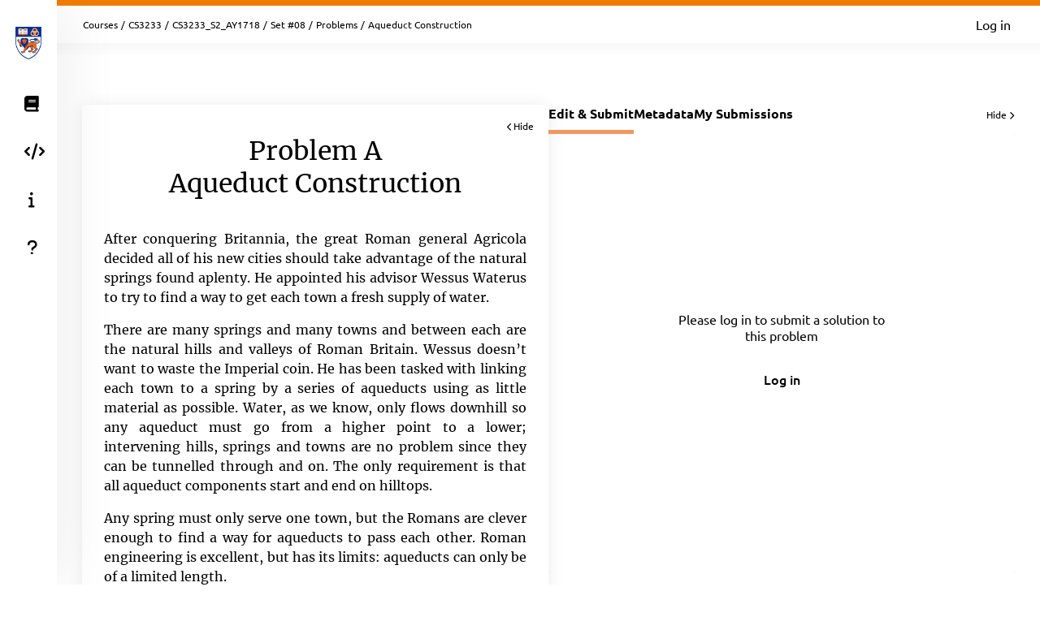

--- FILE ---
content_type: text/html; charset=UTF-8
request_url: https://nus.kattis.com/courses/CS3233/CS3233_S2_AY1718/assignments/ejmipu/problems/aqueducts
body_size: 6081
content:
<!DOCTYPE html>
<html class="" lang="en">
<head>
    <!-- Load sentry as early as possible -->
            <script nonce="04680cabb1f0f97e37a8cdb7a5eaa1664c8bc68cb1a53e72cf402c94c4e7aaa7" src="https://js.sentry-cdn.com/1ad5e9767ad243d396a93ef40135e743.min.js" crossorigin="anonymous" data-lazy="no"></script>

    <script nonce="04680cabb1f0f97e37a8cdb7a5eaa1664c8bc68cb1a53e72cf402c94c4e7aaa7" type="module">
        Sentry.onLoad(function() {
            Sentry.init({
                dsn: "https://1ad5e9767ad243d396a93ef40135e743:0f66eac85d88443baa349f5bc2497f28@sentry.io/271015",
                release: "a7fa8628f476572d6f4ac6e35eebf65dd4cc963e",
                environment: "production",
                whitelistUrls: [
                    /https?:\/\/nus\.kattis\.com/                 ],
                ignoreErrors: [
                    "Non-Error exception captured",                     "Non-Error promise rejection captured",                    'ResizeObserver loop limit exceeded',                    'Can\'t find variable: zaloJSV2'                ],
                denyUrls: ['/static\.cloudflareinsights\.com/'],                 autoSessionTracking: false,
                integrations: [                    new Sentry.BrowserTracing(),
                ],
                tracesSampleRate: 0,
                profilesSampleRate: 1.0,
                replaysSessionSampleRate: 0,                 replaysOnErrorSampleRate: 0,                 tracePropagationTargets: ["localhost", /https?:\/\/nus\.kattis\.com/],             });
                        Sentry.configureScope((scope) => scope.setTransactionName("sessions_problems_view"));         })
    </script>

    <meta charset="UTF-8" >
    <meta http-equiv="X-UA-Compatible" content="IE=edge">
    <meta name="viewport" content="width=device-width, initial-scale=1">
    <title>Aqueduct Construction &ndash; Kattis, National University of Singapore</title>

    <!-- Jquery and Jquery-ui -->
    <link href="/assets/781f6b13f8110305b9759e61c0cf0de1/jquery-ui-dist/jquery-ui.theme.min.css" rel="stylesheet">
    <script nonce="04680cabb1f0f97e37a8cdb7a5eaa1664c8bc68cb1a53e72cf402c94c4e7aaa7" src="/assets/781f6b13f8110305b9759e61c0cf0de1/jquery/dist/jquery.min.js"></script>
    <script nonce="04680cabb1f0f97e37a8cdb7a5eaa1664c8bc68cb1a53e72cf402c94c4e7aaa7" src="/assets/781f6b13f8110305b9759e61c0cf0de1/jquery-ui-dist/jquery-ui.min.js"></script>

    <!-- Timezone Cookie -->
    <script nonce="0522eaef68c24e197e3ae89dc93842ac2d526a3f0d7e29a5c091bb624fa55837" type="module" src="/js/13b5f8b7bf9574030459e12ae202a390/modules/timezone.js"></script>

    <!-- Fonts/Icons -->
    <link href="/assets/781f6b13f8110305b9759e61c0cf0de1/@fortawesome/fontawesome-free/css/all.min.css" rel="stylesheet">

            <link href="/assets/781f6b13f8110305b9759e61c0cf0de1/@fontsource/merriweather/300.css" rel="stylesheet">
        <link href="/assets/781f6b13f8110305b9759e61c0cf0de1/@fontsource/merriweather/300-italic.css" rel="stylesheet">
            <link href="/assets/781f6b13f8110305b9759e61c0cf0de1/@fontsource/merriweather/400.css" rel="stylesheet">
        <link href="/assets/781f6b13f8110305b9759e61c0cf0de1/@fontsource/merriweather/400-italic.css" rel="stylesheet">
            <link href="/assets/781f6b13f8110305b9759e61c0cf0de1/@fontsource/merriweather/700.css" rel="stylesheet">
        <link href="/assets/781f6b13f8110305b9759e61c0cf0de1/@fontsource/merriweather/700-italic.css" rel="stylesheet">
                <link href="/assets/781f6b13f8110305b9759e61c0cf0de1/@fontsource/ubuntu/300.css" rel="stylesheet">
        <link href="/assets/781f6b13f8110305b9759e61c0cf0de1/@fontsource/ubuntu/300-italic.css" rel="stylesheet">
            <link href="/assets/781f6b13f8110305b9759e61c0cf0de1/@fontsource/ubuntu/400.css" rel="stylesheet">
        <link href="/assets/781f6b13f8110305b9759e61c0cf0de1/@fontsource/ubuntu/400-italic.css" rel="stylesheet">
            <link href="/assets/781f6b13f8110305b9759e61c0cf0de1/@fontsource/ubuntu/500.css" rel="stylesheet">
        <link href="/assets/781f6b13f8110305b9759e61c0cf0de1/@fontsource/ubuntu/500-italic.css" rel="stylesheet">
            <link href="/assets/781f6b13f8110305b9759e61c0cf0de1/@fontsource/ubuntu/700.css" rel="stylesheet">
        <link href="/assets/781f6b13f8110305b9759e61c0cf0de1/@fontsource/ubuntu/700-italic.css" rel="stylesheet">
    
    <!-- DateRangePicker CSS -->
    <link href="/assets/781f6b13f8110305b9759e61c0cf0de1/bootstrap-daterangepicker/daterangepicker.css" rel="stylesheet">

    <!-- Editable and Select2 -->
    <link href="/assets/781f6b13f8110305b9759e61c0cf0de1/select2/dist/css/select2.css" rel="stylesheet">

            <link rel="apple-touch-icon-precomposed" sizes="57x57"   href="/images/favicon/apple-touch-icon-57x57.png">
        <link rel="apple-touch-icon-precomposed" sizes="114x114" href="/images/favicon/apple-touch-icon-114x114.png">
        <link rel="apple-touch-icon-precomposed" sizes="72x72"   href="/images/favicon/apple-touch-icon-72x72.png">
        <link rel="apple-touch-icon-precomposed" sizes="144x144" href="/images/favicon/apple-touch-icon-144x144.png">
        <link rel="apple-touch-icon-precomposed" sizes="60x60"   href="/images/favicon/apple-touch-icon-60x60.png">
        <link rel="apple-touch-icon-precomposed" sizes="120x120" href="/images/favicon/apple-touch-icon-120x120.png">
        <link rel="apple-touch-icon-precomposed" sizes="76x76"   href="/images/favicon/apple-touch-icon-76x76.png">
        <link rel="apple-touch-icon-precomposed" sizes="152x152" href="/images/favicon/apple-touch-icon-152x152.png">
        <link rel="icon" type="image/png" href="/images/favicon/favicon-196x196.png" sizes="196x196">
        <link rel="icon" type="image/png" href="/images/favicon/favicon-96x96.png"   sizes="96x96">
        <link rel="icon" type="image/png" href="/images/favicon/favicon-32x32.png"   sizes="32x32">
        <link rel="icon" type="image/png" href="/images/favicon/favicon-16x16.png"   sizes="16x16">
        <link rel="icon" type="image/png" href="/images/favicon/favicon-128.png"     sizes="128x128">
        <link rel="shortcut icon"         href="/images/favicon/favicon.ico">
        <meta name="application-name"                content="Kattis, National University of Singapore">
        <meta name="msapplication-TileColor"         content="#FFFFFF">
        <meta name="msapplication-TileImage"         content="/images/favicon/mstile-144x144.png">
        <meta name="msapplication-square70x70logo"   content="/images/favicon/mstile-70x70.png">
        <meta name="msapplication-square150x150logo" content="/images/favicon/mstile-150x150.png">
        <meta name="msapplication-wide310x150logo"   content="/images/favicon/mstile-310x150.png">
        <meta name="msapplication-square310x310logo" content="/images/favicon/mstile-310x310.png">
    
    <!-- Own CSS -->
    <link rel="stylesheet" href="/css/7fa0a6b84ecc2d8c3037bd52c2b07420/style.css">
    <style type="text/css">           :root {
                      --branding-border: linear-gradient(#ef7c00, #ef7c00);
              }

         </style>

    <script nonce="04680cabb1f0f97e37a8cdb7a5eaa1664c8bc68cb1a53e72cf402c94c4e7aaa7" type="text/javascript">
        window.page_loaded_at = new Date();
        jQuery.noConflict();
    </script>

    
    <meta name="robots" content="noindex">
    <script nonce="04680cabb1f0f97e37a8cdb7a5eaa1664c8bc68cb1a53e72cf402c94c4e7aaa7" src="/js/13b5f8b7bf9574030459e12ae202a390/non-es6/mathjax_conf.js" defer></script>
<script nonce="04680cabb1f0f97e37a8cdb7a5eaa1664c8bc68cb1a53e72cf402c94c4e7aaa7" src="/assets/781f6b13f8110305b9759e61c0cf0de1/mathjax/es5/tex-mml-chtml.js" defer id="MathJax-script"></script>
    <script nonce="04680cabb1f0f97e37a8cdb7a5eaa1664c8bc68cb1a53e72cf402c94c4e7aaa7" defer src="/assets/781f6b13f8110305b9759e61c0cf0de1/ace-builds/src-min-noconflict/ace.js"></script>

</head>

<body class="header-collapsed l-body_grid"  >



































<header class="l-page_header">
    <div class="page_header-arrow_expand_collapse">
        <i class="page_header-arrow_expand_collapse-arrow"></i>
    </div>
    <div class="page_header-wrapper">
        <div class="logo-container">
            <a class="logo-link" href="/" title="National University of Singapore">
                <img class="logo" src="/images/site-logo?v=398c807f629a7a264096cf789d5b237f" alt="National University of Singapore logo" />
            </a>
            <h4 class="logo-container-text">National University of Singapore</h4>
            <button class="menu_mobile_link" >
                <i class="fas fa-bars menu_mobile_link_icon"></i>
            </button>
            <script nonce="0522eaef68c24e197e3ae89dc93842ac2d526a3f0d7e29a5c091bb624fa55837" type="module" src="/js/13b5f8b7bf9574030459e12ae202a390/pages/master/nav.js"></script>
        </div>
        <div class="branding_border"></div>
        <div class="page_header-content">
            <nav>
                <ul class="main_menu">
                                                                    <li>
                            <a  href="/courses" class="main_menu-item main_menu-item_link  " title="Courses">
                                                                    <i class="fas fa-book main_menu-item_icon"></i>
                                                                <span class="main_menu-item_name ">Courses</span>
                                                            </a>
                        </li>
                                                                    <li>
                            <a  href="/languages" class="main_menu-item main_menu-item_link  " title="Languages">
                                                                    <i class="fas fa-code main_menu-item_icon"></i>
                                                                <span class="main_menu-item_name ">Languages</span>
                                                            </a>
                        </li>
                                                                    <li>
                            <a  href="/info" class="main_menu-item main_menu-item_link  " title="Info">
                                                                    <i class="fas fa-info main_menu-item_icon"></i>
                                                                <span class="main_menu-item_name ">Info</span>
                                                            </a>
                        </li>
                                                                    <li>
                            <a  href="https://support.kattis.com" class="main_menu-item main_menu-item_link  " title="Help">
                                                                    <i class="fas fa-question main_menu-item_icon"></i>
                                                                <span class="main_menu-item_name ">Help</span>
                                                            </a>
                        </li>
                                    </ul>
            </nav>
                            <div class="header_item_margin search-lower">
                    <label for="search_input" class="search-label search-label-right">Search</label>
                    <form id="search_form" method="GET" action="/search" class="search">
                                                    <img src="/images/site/header/logo-empty.png?0bb770=" alt="Kattis Cat" class="search-mascot" />
                                                <input id="search_input" type="search" name="q" class="search-input" placeholder="Search Kattis" />
                        <i id="search_submit" class="fas fa-search search-icon"></i>
                    </form>
                </div>
                    </div>
    </div>
</header>

<div class="l-main_area">
    

    
    <main class="flex flex-col grow content_padding">
        

































<div class="top_bar ">
    <script nonce="0522eaef68c24e197e3ae89dc93842ac2d526a3f0d7e29a5c091bb624fa55837" type="module" src="/js/13b5f8b7bf9574030459e12ae202a390/pages/master/top_bar.js"></script>
    <div class="branding_border"></div>
            <div class="top_bar-content-wrapper">
            <div class="top_bar-section top_bar-section-large">
                <div class="breadcrumb top_bar-item">
                                                                        <a href="/courses" class="breadcrumb-link">Courses</a><span class="breadcrumb-divider">/</span>
                                                    <a href="/courses/CS3233" class="breadcrumb-link">CS3233</a><span class="breadcrumb-divider">/</span>
                                                    <a href="/courses/CS3233/CS3233_S2_AY1718" class="breadcrumb-link">CS3233_S2_AY1718</a><span class="breadcrumb-divider">/</span>
                                                    <a href="/courses/CS3233/CS3233_S2_AY1718/assignments/ejmipu" class="breadcrumb-link">Set #08</a><span class="breadcrumb-divider">/</span>
                                                    <a href="/courses/CS3233/CS3233_S2_AY1718/assignments/ejmipu/problems" class="breadcrumb-link">Problems</a><span class="breadcrumb-divider">/</span>
                                                                                    <span class="breadcrumb-current">
                                                    Aqueduct Construction
                                            </span>
                </div>

                            </div>

            <div class="top_bar-section collapsible-menu-group-right top_bar-section-small items-center">
                
                

                                    <a href="/login" class="button button-primary button-small">Log in</a>
                            </div>
        </div>
    
    

    </div>

        

<script nonce="04680cabb1f0f97e37a8cdb7a5eaa1664c8bc68cb1a53e72cf402c94c4e7aaa7" defer src="/assets/781f6b13f8110305b9759e61c0cf0de1/ace-builds/src-min-noconflict/ace.js"></script>
<script nonce="0522eaef68c24e197e3ae89dc93842ac2d526a3f0d7e29a5c091bb624fa55837" type="module" src="/js/13b5f8b7bf9574030459e12ae202a390/modules/highlight.js"></script>
<script nonce="0522eaef68c24e197e3ae89dc93842ac2d526a3f0d7e29a5c091bb624fa55837" type="module" src="/js/13b5f8b7bf9574030459e12ae202a390/modules/mobile_tabs.js"></script>
<script nonce="0522eaef68c24e197e3ae89dc93842ac2d526a3f0d7e29a5c091bb624fa55837" type="module" src="/js/13b5f8b7bf9574030459e12ae202a390/modules/load_select.js"></script>
<script nonce="0522eaef68c24e197e3ae89dc93842ac2d526a3f0d7e29a5c091bb624fa55837" type="module" src="/js/13b5f8b7bf9574030459e12ae202a390/pages/problems/view.js"></script>
<script nonce="04680cabb1f0f97e37a8cdb7a5eaa1664c8bc68cb1a53e72cf402c94c4e7aaa7" type="application/json" id="javascript-translations">
    { "copy_msg": "Copied to clipboard!" }
</script>

<div class="l-book">
    <div class="book-container">
        <div id="bookmark" class="book-bookmark is-hidden">
            <div class="book-bookmark-text" data-cy="instruction-bookmark">
                View problem statement: <span class="book-bookmark-text-subtext">Aqueduct Construction</span><i class="fas fa-chevron-left book-bookmark-text-icon"></i>
            </div>
        </div>
        <div id="instructions-container" class="book-page-container grow book-page-fixed_width h-max-content">
            <article class="book-page">
                <div class="book-page-fixed_width">
                    <div id="instructions-close" class="book-close"><i class="fas fa-chevron-left book-close-icon"></i>Hide</div>
                                        <h1 class="book-page-heading">Problem A<br/>Aqueduct Construction</h1>
                                                                                    
  <div class="problembody">
    <p>After conquering Britannia, the great Roman general Agricola
    decided all of his new cities should take advantage of the
    natural springs found aplenty. He appointed his advisor Wessus
    Waterus to try to find a way to get each town a fresh supply of
    water.</p>

    <p>There are many springs and many towns and between each are
    the natural hills and valleys of Roman Britain. Wessus doesn’t
    want to waste the Imperial coin. He has been tasked with
    linking each town to a spring by a series of aqueducts using as
    little material as possible. Water, as we know, only flows
    downhill so any aqueduct must go from a higher point to a
    lower; intervening hills, springs and towns are no problem
    since they can be tunnelled through and on. The only
    requirement is that all aqueduct components start and end on
    hilltops.</p>

    <p>Any spring must only serve one town, but the Romans are
    clever enough to find a way for aqueducts to pass each other.
    Roman engineering is excellent, but has its limits: aqueducts
    can only be of a limited length.</p>

    <h2>Input</h2>

    <ul class="itemize">
      <li>
        <p>One line containing four integers: <span class=
        "tex2jax_process">$n,s,t$</span> and <span class=
        "tex2jax_process">$q$</span> where <span class=
        "tex2jax_process">$0 &lt; n \le 500$</span> is the number
        of hills, <span class="tex2jax_process">$1 \le s \le
        40$</span> is the number of springs, <span class=
        "tex2jax_process">$1 \le t \le s$</span> is the number of
        towns and <span class="tex2jax_process">$q$</span>
        (<span class="tex2jax_process">$1 \le q \le 3\cdot
        10^6$</span>) is the maximum aqueduct length.</p>
      </li>

      <li>
        <p><span class="tex2jax_process">$N$</span> more lines,
        each giving the space-separated integers <span class=
        "tex2jax_process">$x_ i, y_ i, h_ i$</span>: the
        coordinates and height of a hill (<span class=
        "tex2jax_process">$0 \le |x|, |y|, h \le 10^6$</span>).
        These hills are numbered <span class=
        "tex2jax_process">$1$</span> to <span class=
        "tex2jax_process">$n$</span> in the order given.</p>
      </li>

      <li>
        <p>One line containing <span class=
        "tex2jax_process">$s$</span> space-separated integers
        <span class="tex2jax_process">$i_ j$</span> (<span class=
        "tex2jax_process">$1 \le i_ j \le n$</span>), each
        representing the number of a hill on which a spring can be
        found.</p>
      </li>

      <li>
        <p>One line containing <span class=
        "tex2jax_process">$t$</span> space-separated integers
        <span class="tex2jax_process">$i_ j$</span> (<span class=
        "tex2jax_process">$1 \le i_ j \le n$</span>), each giving
        the number of a hill on which the town can be found.</p>
      </li>
    </ul>

    <p>Each hill may only have at most one spring or one town.</p>

    <h2>Output</h2>

    <p>Output one line with one real number, denoting the minimum
    total length of all aqueducts needed to supply each town with
    fresh water from its own unique spring or <tt class=
    "ttfamily">IMPOSSIBLE</tt> if there is no way to achieve this.
    Your answer should be correct up to an absolute or relative
    precision of <span class=
    "tex2jax_process">$10^{-6}$</span>.</p>

    <table class="sample" summary="sample data">
      <tr>
        <th>Sample Input 1</th>

        <th>Sample Output 1</th>
      </tr>

      <tr>
        <td>
          <pre>
6 2 2 8
0 0 6
3 4 7
0 8 8
6 8 8
6 0 6
6 4 8
3 4
1 5
</pre>
        </td>

        <td>
          <pre>
20.396078
</pre>
        </td>
      </tr>
    </table>

    <table class="sample" summary="sample data">
      <tr>
        <th>Sample Input 2</th>

        <th>Sample Output 2</th>
      </tr>

      <tr>
        <td>
          <pre>
4 2 2 3
1 3 2
3 3 2
2 1 1
2 6 1
1 2
3 4
</pre>
        </td>

        <td>
          <pre>
IMPOSSIBLE
</pre>
        </td>
      </tr>
    </table>
  </div>

                                                        </div>
            </article>
        </div>

        <div id="editor-container" class="book-page-container grow static-fixed-parent" data-problem-name="aqueducts"
                                                                                        data-submit-url="/courses/CS3233/CS3233_S2_AY1718/assignments/ejmipu/problems/aqueducts/submit"
                                                                                        data-sourcelim="131072"
                                                                                        data-may-submit="false"
                                                                                                                                                                                data-csrf-token="6403661016359525272821042523100696697023"
                                                                                                                                                                                data-current-tab="edit-and-submit-tab"
                                                                                        data-default-tab="edit-and-submit-tab">
            <div class="tab static-fixed-content l-strip_list-flex">
                    <div class="strip-item-plain problem-view-tab-nav-container"><nav class="tab-nav problem-view-tab-nav" data-mobile-select-classes="is-hidden@md tab-select-js" data-active-page="edit-and-submit-tab"><a id="edit-and-submit-tab-link" class="tab-nav-item tab-nav-js active" title="Edit &amp; Submit" data-tab-id-to-open="edit-and-submit-tab">Edit &amp; Submit</a><a id="metadata-tab-link" class="tab-nav-item tab-nav-js " title="Metadata" data-tab-id-to-open="metadata-tab">Metadata</a><a id="submissions-tab-link" class="tab-nav-item tab-nav-js " title="My Submissions" data-tab-id-to-open="submissions-tab">My Submissions</a></nav><div class="tabs-close book-close-tabs">Hide <i class="fas fa-chevron-right book-close-icon"></i></div></div>
                    <div id="edit-and-submit-tab" class="overflow-y-auto grow " data-tabs-container="#editor-container">
                                                    <div id="editor-container-intro" class="editor-container-content">
                                <div class="editor-container-intro-half">
                                    <div class="editor-container-intro-half-content">
                                        <div class="editor-container-intro-content">
                                            <p class="editor-container-intro-text">
                                                                                                    Please log in to submit a solution to this problem                                                                                            </p>
                                                                                            <a href="/login" class="button button-primary button-medium editor-container-intro-button">Log in</a>
                                                                                    </div>
                                    </div>
                                </div>
                                <div class="editor-drag_highlight is-hidden">
                                </div>
                            </div>
                                            </div>
                    <div id="metadata-tab" class="is-hidden scrollable-container" data-tabs-container="#editor-container" data-bookmark-label="Metadata">
                                                                        <div class="overflow-y-auto metadata-grid-container">
                            <div class="metadata-grid">
                                <div class="card my-0 gap-3 metadata-cpu-card"><i class="fas fa-tachometer-alt text-3xl self-center" style="color: #ced5e4;"></i><div class="flex flex-col gap-2 self-center"><span class="info_label">CPU Time limit</span><span class="text-lg font-bold text-blue-200">3 seconds</span></div></div> <div class="card my-0 gap-3 metadata-memmory-card"><i class="fas fa-memory text-3xl self-center" style="color: #ced5e4;"></i><div class="flex flex-col gap-2 self-center"><span class="info_label">Memory limit</span><span class="text-lg font-bold text-blue-200">1024 MB</span></div></div> <div class="card my-0 gap-3 metadata-difficulty-card"><span class="self-center whitespace-nowrap difficulty_number difficulty_number-problem_view difficulty_not available">?</span><div class="flex flex-col gap-2 self-center"><span class="info_label">Difficulty</span><span class="text-lg font-bold text-blue-200">Not Available</span></div></div>
                                <div class="card my-0 metadata-links-card"><div class="flex flex-col gap-3"><span class="info_label">Links</span><a href="/courses/CS3233/CS3233_S2_AY1718/assignments/ejmipu/problems/aqueducts/statistics" class="flex gap-3"><i class="fas fa-chart-column text-blue-100 self-center"></i>Statistics</a></div></div>     <div class="card my-0 metadata-downloads-card"><div class="flex flex-col gap-3"><span class="info_label">Downloads</span><a href="/problems/aqueducts/file/statement/samples.zip" class="flex gap-3" download="aqueducts.zip"}><i class="fas fa-file-arrow-down text-blue-100 self-center"></i>Sample data files</a></div></div>    <div class="card my-0 metadata-license-card"><div class="flex flex-col gap-3"><span class="info_label">Source &amp; License</span><span class="flex flex-wrap gap-3"><i class="fas fa-feather-pointed text-gray-200 self-center" title="Author"></i><span>Jim Grimmett</span></span><span class="flex gap-3">United Kingdom and Ireland Programming Contest (UKIEPC) 2015</span><span class="flex gap-3"><a rel="license" href="https://creativecommons.org/licenses/by-sa/3.0/" style="vertical-align: middle;"><img class="problem-license" alt="Creative Commons License (cc by-sa)" src="https://licensebuttons.net/l/by-sa/3.0/80x15.png" /></a></span></div></div>
                            </div>
                        </div>
                    </div>
                                            <div id="submissions-tab" class="book-page static-fixed-content-no-expand is-hidden" data-tabs-container="#editor-container" data-bookmark-label="Submissions">
                            <p align="center">
                                You haven&#039;t made any submissions on this problem yet.                            </P>
                        </div>
                                                            
            </div>
        </div>
        <div id="bookmark-editor" class="book-bookmark is-hidden">
            <div class="book-bookmark-text" data-cy="editor-bookmark">
                Editor: <span id="editor-bookmark-label" class="book-bookmark-text-subtext" data-intro-text="Intro"></span><i class="fas fa-chevron-right book-bookmark-text-icon"></i>
            </div>
        </div>
    </div>
</div>


    </main>

    



    <footer class="l-footer ">
        <span class="text-center text-sm divider-separated-list">
            <a href="/info/contact">Contact</a>
            <a href="https://status.kattis.com">System Status</a>
            <a rel="terms-of-service" href="/contracts/current/tos">Terms of Service</a>
            <a rel=""privacy-policy" href="/contracts/current/privacy_policy">Privacy Policy</a>
        </span>
    </footer>

</div>



    <script nonce="0522eaef68c24e197e3ae89dc93842ac2d526a3f0d7e29a5c091bb624fa55837" type="module" src="/js/13b5f8b7bf9574030459e12ae202a390/pages/contest/header.js"></script>
<script nonce="04680cabb1f0f97e37a8cdb7a5eaa1664c8bc68cb1a53e72cf402c94c4e7aaa7" src="/assets/781f6b13f8110305b9759e61c0cf0de1/moment/min/moment.min.js"></script>
<script nonce="04680cabb1f0f97e37a8cdb7a5eaa1664c8bc68cb1a53e72cf402c94c4e7aaa7" src="/assets/781f6b13f8110305b9759e61c0cf0de1/bootstrap-daterangepicker/daterangepicker.js"></script>
<script nonce="04680cabb1f0f97e37a8cdb7a5eaa1664c8bc68cb1a53e72cf402c94c4e7aaa7" src="/assets/781f6b13f8110305b9759e61c0cf0de1/select2/dist/js/select2.full.min.js"></script>



        <script defer nonce="04680cabb1f0f97e37a8cdb7a5eaa1664c8bc68cb1a53e72cf402c94c4e7aaa7" src="https://status.kattis.com/embed/script.js"></script>
<script defer src="https://static.cloudflareinsights.com/beacon.min.js/vcd15cbe7772f49c399c6a5babf22c1241717689176015" integrity="sha512-ZpsOmlRQV6y907TI0dKBHq9Md29nnaEIPlkf84rnaERnq6zvWvPUqr2ft8M1aS28oN72PdrCzSjY4U6VaAw1EQ==" nonce="04680cabb1f0f97e37a8cdb7a5eaa1664c8bc68cb1a53e72cf402c94c4e7aaa7" data-cf-beacon='{"version":"2024.11.0","token":"6651308a007d4d459b12876077322bfb","server_timing":{"name":{"cfCacheStatus":true,"cfEdge":true,"cfExtPri":true,"cfL4":true,"cfOrigin":true,"cfSpeedBrain":true},"location_startswith":null}}' crossorigin="anonymous"></script>
</body>
</html>


--- FILE ---
content_type: text/css
request_url: https://nus.kattis.com/assets/781f6b13f8110305b9759e61c0cf0de1/@fontsource/ubuntu/500-italic.css
body_size: 27
content:
/* ubuntu-cyrillic-ext-500-italic*/
@font-face {
  font-family: 'Ubuntu';
  font-style: italic;
  font-display: swap;
  font-weight: 500;
  src: url('./files/ubuntu-cyrillic-ext-500-italic.woff2') format('woff2'), url('./files/ubuntu-all-500-italic.woff') format('woff');
  unicode-range: U+0460-052F,U+1C80-1C88,U+20B4,U+2DE0-2DFF,U+A640-A69F,U+FE2E-FE2F;
}
/* ubuntu-cyrillic-500-italic*/
@font-face {
  font-family: 'Ubuntu';
  font-style: italic;
  font-display: swap;
  font-weight: 500;
  src: url('./files/ubuntu-cyrillic-500-italic.woff2') format('woff2'), url('./files/ubuntu-all-500-italic.woff') format('woff');
  unicode-range: U+0301,U+0400-045F,U+0490-0491,U+04B0-04B1,U+2116;
}
/* ubuntu-greek-ext-500-italic*/
@font-face {
  font-family: 'Ubuntu';
  font-style: italic;
  font-display: swap;
  font-weight: 500;
  src: url('./files/ubuntu-greek-ext-500-italic.woff2') format('woff2'), url('./files/ubuntu-all-500-italic.woff') format('woff');
  unicode-range: U+1F00-1FFF;
}
/* ubuntu-greek-500-italic*/
@font-face {
  font-family: 'Ubuntu';
  font-style: italic;
  font-display: swap;
  font-weight: 500;
  src: url('./files/ubuntu-greek-500-italic.woff2') format('woff2'), url('./files/ubuntu-all-500-italic.woff') format('woff');
  unicode-range: U+0370-03FF;
}
/* ubuntu-latin-ext-500-italic*/
@font-face {
  font-family: 'Ubuntu';
  font-style: italic;
  font-display: swap;
  font-weight: 500;
  src: url('./files/ubuntu-latin-ext-500-italic.woff2') format('woff2'), url('./files/ubuntu-all-500-italic.woff') format('woff');
  unicode-range: U+0100-024F,U+0259,U+1E00-1EFF,U+2020,U+20A0-20AB,U+20AD-20CF,U+2113,U+2C60-2C7F,U+A720-A7FF;
}
/* ubuntu-latin-500-italic*/
@font-face {
  font-family: 'Ubuntu';
  font-style: italic;
  font-display: swap;
  font-weight: 500;
  src: url('./files/ubuntu-latin-500-italic.woff2') format('woff2'), url('./files/ubuntu-all-500-italic.woff') format('woff');
  unicode-range: U+0000-00FF,U+0131,U+0152-0153,U+02BB-02BC,U+02C6,U+02DA,U+02DC,U+2000-206F,U+2074,U+20AC,U+2122,U+2191,U+2193,U+2212,U+2215,U+FEFF,U+FFFD;
}


--- FILE ---
content_type: text/css
request_url: https://nus.kattis.com/css/7fa0a6b84ecc2d8c3037bd52c2b07420/contest/shadow.css
body_size: -216
content:
.rejudge_summary td {
    border: 1px white;
}

.rejudge_summary td.no_change {
    background: var(--rejudge-no-change);
}

.rejudge_summary td.change {
    background: var(--rejudge-change);
}

.rejudge_summary td.no_change_filtered_out {
    background: var(--rejudge-no-change-filtered);
}

.rejudge_summary td.change_filtered_out {
    background: var(--rejudge-change-filtered);
}

.rejudge_summary td.unjudged {
    background: var(--rejudge-unjudged);
}

.rejudge_summary td.unjudged_filtered_out {
    background: var(--rejudge-unjudged);
}

--- FILE ---
content_type: application/javascript
request_url: https://nus.kattis.com/js/13b5f8b7bf9574030459e12ae202a390/modules/programming_languages.js
body_size: 2408
content:
export { defaultMainclass, guessLanguage, getAceMode };

function getFilename(file) {
    return file.filename;
}

function getBasename(file) {
    return file.filename.split('.').slice(0, -1).join('.');
}

function kotlinBasename(file) {
    const name = getBasename(file);
    return `${name.charAt(0).toUpperCase() + name.slice(1)}Kt`;
}

function extractMainFromJava(file) {
    const data = file.code;
    let name = getBasename(file);

    if (data.indexOf(`class ${name}`) === -1) {
        const m = data.match(/\bclass\s*(\w+)/);
        name = m ? m[1] : name;
    }

    const m = data.match(/(?:\n|^)package +([\w.]+) *;/);
    return m ? `${m[1]}.${name}` : name;
}

function extractMainFromKotlin(file) {
    const data = file.code;
    const name = kotlinBasename(file);

    const m = data.match(/(?:\n|^)package +([\w.]+)/);
    return m ? `${m[1]}.${name}` : name;
}

function extractMainFromScala(file) {
    const data = file.code;
    let name = getBasename(file);

    if (data.indexOf(`class ${name}`) === -1
        && data.indexOf(`object ${name}`) === -1) {
        const m = data.match(/\b(?:class|object)\s*(\w+)/);
        name = m ? m[1] : name; // eslint-disable-line no-param-reassign
    }

    // FIXME -- Scala packaging is more complicated than Java
    // packaging. Packages in Scala can be nested, e.g.
    //      package foo { package bar { package baz { class Foo {} } } }
    // This code only identifies a limited type of Scala packaging.
    const m = data.match(/(?:\n|^)package +([\w.]+)/);
    return m ? `${m[1]}.${name}` : name;
}

function extractMainFromModula2(file) {
    const m = file.code.match(/\bMODULE\s+(\w+)/);
    return m ? m[1] : getBasename(file);
}

function extractMainFromElixir(file) {
    const m = file.code.match(/\bdefmodule\s+(\w+)/);
    return `${m ? m[1] : getBasename(file)}.start`;
}

/*
 * Internal data structure. Heuristic is a regexp to run on the file contents to try to guess
 * which file contains the main function. For languages where we have no such heuristic, we
 * simply search for non-empty files.
 *
 * extractMain is a function of the selected file to
 * extract a mainclass string (typically filename with or without extension)
 */
const mainclassForLanguage = {
    'ada': { heuristic: /./, extractMain: getFilename },
    'algol 60': { heuristic: /./, extractMain: getFilename },
    'algol 68': { heuristic: /./, extractMain: getFilename },
    'apl': { heuristic: /./, extractMain: getFilename },
    'bash': { heuristic: /./, extractMain: getFilename },
    'bcpl': { heuristic: /./, extractMain: getFilename },
    'bqn': { heuristic: /./, extractMain: getFilename },
    'common lisp': { heuristic: /./, extractMain: getBasename },
    'crystal': { heuristic: /./, extractMain: getFilename },
    'dart': { heuristic: /./, extractMain: getFilename },
    'elixir': { heuristic: /./, extractMain: extractMainFromElixir },
    'erlang': { heuristic: /./, extractMain: getBasename },
    'forth': { heuristic: /./, extractMain: getFilename },
    'gerbil': { heuristic: /./, extractMain: getFilename },
    'java': { heuristic: /\bmain\s*\(/, extractMain: extractMainFromJava },
    'java with algs4': { heuristic: /\bmain\s*\(/, extractMain: extractMainFromJava },
    'javascript (node.js)': { heuristic: /./, extractMain: getFilename },
    'javascript (spidermonkey)': { heuristic: /./, extractMain: getFilename },
    'julia': { heuristic: /./, extractMain: getFilename },
    'kotlin': { heuristic: /\bfun\s+main\s*\(/, extractMain: extractMainFromKotlin },
    'lua': { heuristic: /./, extractMain: getFilename },
    'modula-2': { heuristic: /^MODULE\s+\w+/, extractMain: extractMainFromModula2 },
    'nim': { heuristic: /./, extractMain: getFilename },
    'octave': { heuristic: /./, extractMain: getFilename },
    'pascal': { heuristic: /^\b[Pp]rogram\b/, extractMain: getFilename },
    'perl': { heuristic: /./, extractMain: getFilename },
    'php': { heuristic: /./, extractMain: getFilename },
    'python 2': { heuristic: /./, extractMain: getFilename },
    'python 3': { heuristic: /./, extractMain: getFilename },
    'python 3 with numpy': { heuristic: /./, extractMain: getFilename },
    'racket': { heuristic: /./, extractMain: getFilename },
    'ruby': { heuristic: /./, extractMain: getFilename },
    'rust': { heuristic: /\bfn\s+main\s*\(\s*\)/, extractMain: getFilename },
    'scala': { heuristic: /\bmain\s*\(/, extractMain: extractMainFromScala },
    'simula 67': { heuristic: /./, extractMain: getFilename },
    'smalltalk': { heuristic: /./, extractMain: getFilename },
    'snobol': { heuristic: /./, extractMain: getFilename },
    'swift': { heuristic: /./, extractMain: getFilename },
    'typescript': { heuristic: /./, extractMain: getFilename },
    'uiua': { heuristic: /./, extractMain: getFilename },
    'zig': { heuristic: /./, extractMain: getFilename },
};

function defaultMainclass(language, files) {
    if (!(files.length > 0 && language !== undefined && language.toLowerCase() in mainclassForLanguage)) {
        return '';
    }

    const { heuristic, extractMain } = mainclassForLanguage[language.toLowerCase()];

    /* Use filename to guess mainclass */
    const mainFiles = files.filter((f) => /^[Mm]ain\./.test(f.filename));
    if (mainFiles.length > 0) {
        return extractMain(mainFiles[0]);
    }

    /* Use heuristic to try to figure out which file contains the main class */
    const potentialMainfiles = files.filter((f) => heuristic.test(f.code));
    if (potentialMainfiles.length > 0) {
        return extractMain(potentialMainfiles[0]);
    }

    /* Just use the first file */
    return extractMain(files[0]);
}

function getSuffix(filename) {
    return filename.split('.').reverse()[0] ?? '';
}

function guessLanguage(availableLanguages, files) {
    const extMap = {
        'a68': ['Algol 68'],
        'adb': ['Ada'],
        'ads': ['Ada'],
        'alg': ['Algol 60'],
        'apl': ['APL'],
        'b': ['BCPL'],
        'bqn': ['BQN'],
        'c': ['C', 'C with GMP', 'C with Memory Check'],
        'c#': ['C#'],
        'c++': ['C++', 'C++ with GMP', 'C++ with Memory Check'],
        'cbl': ['COBOL'],
        'cc': ['C++', 'C++ with GMP', 'C++ with Memory Check'],
        'cl': ['Common Lisp'],
        'cob': ['COBOL'],
        'cpp': ['C++', 'C++ with GMP', 'C++ with Memory Check'],
        'cpy': ['COBOL'],
        'cr': ['Crystal'],
        'cs': ['C#'],
        'cxx': ['C++', 'C++ with GMP', 'C++ with Memory Check'],
        'd': ['D'],
        'dart': ['Dart'],
        'erl': ['Erlang'],
        'ex': ['Elixir'],
        'f': ['Fortran'],
        'f90': ['Fortran', 'Fortran 77'],
        'for': ['Fortran', 'Fortran 77'],
        'fs': ['F#', 'Forth'],
        'go': ['Go'],
        'h': ['C', 'C++', 'Objective-C', 'Fortran', 'C with GMP', 'C++ with GMP', 'C with Memory Check', 'C++ with Memory Check'],
        'h++': ['C++', 'C++ with GMP', 'C++ with Memory Check'],
        'hh': ['C++', 'C++ with GMP', 'C++ with Memory Check'],
        'hpp': ['C++', 'C++ with GMP', 'C++ with Memory Check'],
        'hxx': ['C++', 'C++ with GMP', 'C++ with Memory Check'],
        'hs': ['Haskell'],
        'icon': ['Icon'],
        'java': ['Java', 'Java with Algs4'],
        'jl': ['Julia'],
        'js': ['JavaScript (Node.js)', 'JavaScript (SpiderMonkey)'],
        'kt': ['Kotlin'],
        'lisp': ['Common Lisp'],
        'lua': ['Lua'],
        'm': ['Objective-C', 'Octave'],
        'ml': ['OCaml'],
        'mod': ['Modula-2'],
        'nim': ['Nim'],
        'odin': ['Odin'],
        'pas': ['Pascal'],
        'php': ['PHP'],
        'pl': ['Prolog', 'Perl'],
        'pli': ['PL/I'],
        'pm': ['Perl'],
        'py': ['Python 3', 'Python 2', 'Python 3 with NumPy'],
        'py2': ['Python 2'],
        'py3': ['Python 3', 'Python 3 with NumPy'],
        'rb': ['Ruby'],
        'rkt': ['Racket'],
        'rs': ['Rust'],
        'sc': ['Scala'],
        'scala': ['Scala'],
        'sh': ['Bash'],
        'sim': ['Simula 67'],
        'sno': ['SNOBOL'],
        'ss': ['Gerbil'],
        'st': ['Smalltalk'],
        'swift': ['Swift'],
        'ts': ['Typescript'],
        'ua': ['Uiua'],
        'zig': ['Zig'],
    };

    const langs = files
        .map((f) => extMap[getSuffix(f.filename)]) // Convert file extensions to possible languages
        .filter((a) => a !== undefined); // Remove unknown extension-languages

    if (!langs.length) return [];

    const languageGuesses = langs
        .reduce((a, b) => a.filter((c) => b.includes(c))) // Get those languages which match every file
        .filter((l) => availableLanguages.includes(l)); // Only keep available languages

    return languageGuesses;
}

function getAceMode(language) {
    const modes = {
        'ada': 'ada',
        'algol 60': 'text', // TODO: find syntax highlighting for Algol 60?
        'algol 68': 'text', // TODO: find syntax highlighting for Algol 68?
        'apl': 'text',
        'bash': 'sh',
        'bcpl': 'text', // TODO: find syntax highlighting for BCPL?
        'bqn': 'text',
        'c': 'c_cpp',
        'c with memory check': 'c_cpp',
        'c with gmp': 'c_cpp',
        'cobol': 'cobol',
        'common lisp': 'lisp',
        'c++': 'c_cpp',
        'c++ with memory check': 'c_cpp',
        'c++ with gmp': 'c_cpp',
        'crystal': 'crystal',
        'c#': 'csharp',
        'd': 'd',
        'dart': 'dart',
        'elixir': 'elixir',
        'erlang': 'erlang',
        'forth': 'forth',
        'fortran': 'fortran',
        'fortran 77': 'fortran', // TODO: find syntax highlighting for Fortran 77? (We currently use "fortran", which isn't perfect)
        'f#': 'fsharp',
        'gerbil': 'scheme',
        'go': 'golang',
        'haskell': 'haskell',
        'icon': 'text', // TODO: find syntax highlighting for Icon? (Might work with a SNOBOL mode?)
        'java': 'java',
        'java with algs4': 'java',
        'javascript': 'javascript',
        'javascript (node.js)': 'javascript',
        'javascript (spidermonkey)': 'javascript',
        'julia': 'julia',
        'kotlin': 'kotlin',
        'lua': 'lua',
        'modula-2': 'text', // TODO: find syntax highlighting for Modula-2?
        'nim': 'nim',
        'objective-c': 'objectivec',
        'ocaml': 'ocaml',
        'octave': 'matlab',
        'odin': 'odin',
        'pascal': 'pascal',
        'perl': 'perl',
        'php': 'php',
        'pli': 'text', // TODO: find syntax highlighting for PL/I?
        'prolog': 'prolog',
        'python 2': 'python',
        'python 3': 'python',
        'python 3 with numpy': 'python',
        'racket': 'scheme',
        'ruby': 'ruby',
        'rust': 'rust',
        'scala': 'scala',
        'simula 67': 'text', // TODO: find syntax highlighting for Simula?
        'smalltalk': 'text', // TODO: find syntax highlighting for Smalltalk?
        'snobol': 'text', // TODO: find syntax highlighting for SNOBOL?
        'swift': 'swift',
        'text': 'text',
        'typescript': 'typescript',
        'uiua': 'text',
        'visual basic': 'vbscript',
        'zig': 'text', // TODO: find syntax highlighting for Zig?
    };

    return modes[language.toLowerCase()];
}


--- FILE ---
content_type: application/javascript
request_url: https://nus.kattis.com/js/13b5f8b7bf9574030459e12ae202a390/pages/problems/view.js
body_size: 7669
content:
/* global ace */
import { showConfirm, showAlert } from '../../modules/confirm.js';
import { setStickySize, setCallback as setStickyCallback } from '../../modules/sticky_fixed.js';
import { getLastElement } from '../../modules/utilities.js';
import { defaultMainclass, guessLanguage, getAceMode } from '../../modules/programming_languages.js';
import { sentryBreadcrumb } from '../../modules/sentry.js';
import '../../modules/modal.js';
import * as Tabs from '../../modules/tabs.js';
import initializeCopyButtons from '../../modules/attach-copy-buttons.js';
import * as ProblemFavouriteAPI from '../../modules/api/problem_favourite.js';

let editor = null;
function onThemePreferenceChange(e) {
    if (editor) {
        if (document.documentElement.classList.contains('theme_light')) {
            editor.setTheme('ace/theme/textmate');
        } else if (document.documentElement.classList.contains('theme_dark')) {
            editor.setTheme('ace/theme/tomorrow_night');
        } else if (e.matches) {
            editor.setTheme('ace/theme/tomorrow_night');
        } else {
            editor.setTheme('ace/theme/textmate');
        }
    }
}

if (document.querySelector('#editor')) {
    editor = ace.edit('editor');
    editor.setOptions({
        autoScrollEditorIntoView: true,
        copyWithEmptySelection: true,
    });
    editor.session.setMode('ace/mode/text');
    const mediaQuery = window.matchMedia('(prefers-color-scheme: dark)');
    mediaQuery.addEventListener('change', onThemePreferenceChange);
    onThemePreferenceChange(mediaQuery);

    const introBookmarkText = jQuery('#editor-bookmark-label').data('intro-text');
    jQuery('#editor-bookmark-label').data('editor-text', introBookmarkText);
    jQuery('#editor-bookmark-label').text(introBookmarkText);

    setStickyCallback(() => { editor.resize(); });
}

function getAvailableLanguages(languageSelect) {
    if (!languageSelect) {
        return [];
    }
    const nodeList = languageSelect.querySelectorAll('option');
    const arr = Array.from(nodeList);
    return arr.map((option) => option.value).filter((str) => str !== '');
}

let storage = null;
try {
    storage = window.localStorage;
} catch { /* Ignore errors */ }

const initDataset = document.querySelector('#editor-container').dataset;
const { problemName } = initDataset;
const { submitUrl } = initDataset;
const maySubmit = initDataset.maySubmit === 'true';
const { sourcelim } = initDataset;
const isEditResubmit = 'editResubmit' in initDataset;
const editResubmit = isEditResubmit ? initDataset.editResubmit : undefined;
const isChallenge = 'isChallenge' in initDataset;
const challengeShortName = isChallenge ? initDataset.challengeShortName : undefined;

const storageItem = isChallenge ? 'kattis_challenge_task' : `kattis_task_${problemName}`;

const mainclassContainer = document.querySelector('#mainclass-container');

let autoUpdateMainclass = true;
let currentEditContainerActive = '';

const language = {
    defaultExtension: 'txt',
    mode: 'text',
    value: '',
    defaultCode: '',
    defaultName: 'untitled',
};
let files = [];
let currentSelectedId = 0;

const languageSelect = document.querySelector('#editor_languages_list');

const dragEditorZone = document.querySelector('#editor-container');
let dropZone = document.querySelector('body');

const availableLanguages = getAvailableLanguages(languageSelect);

function showEditorContainer(id) {
    sentryBreadcrumb({ message: 'showEditorContainer()', data: { id } });
    const editorContainers = document.querySelectorAll('.editor-container-content');
    for (const container of editorContainers) {
        if (container.id && container.id === id) {
            if (container.classList.contains('is-hidden')) {
                container.classList.remove('is-hidden');
                currentEditContainerActive = id;
            }

            if (id === 'editor-container-editor') {
                createEditorFileEvents();
            }
        } else {
            container.classList.add('is-hidden');
        }
    }

    setStickySize();
}

function loadSubmission({ allowLocalStorage = true } = {}) {
    // Get the saved files from the local storage if available and ask if the user would like to use them
    let oldFilesString = null;
    try {
        oldFilesString = storage.getItem(storageItem);
    } catch { /* Ignore errors */ }

    let oldFiles = JSON.parse(oldFilesString);
    if (isChallenge && oldFiles?.challenge && oldFiles.challenge !== challengeShortName) {
        try {
            storage.removeItem(storageItem);
        } catch { /* Ignore errors */ }
        oldFiles = null;
    }

    if ("initializeFromUrl" in initDataset) {
        initFromSubmission(initDataset.initializeFromUrl);
    } else if (allowLocalStorage && oldFiles != null && oldFiles.files.length > 0 && maySubmit) {
        showConfirm(
            "Continue",
            "You have old files for this task. Would you like to use them?",
            () => {
                // oldFiles.mainclass may not exist, but undefined is handled by initFromFiles
                initFromFiles(oldFiles.files, oldFiles.language.value, oldFiles.mainclass);
            },
            null,
            { confirmTitle: "Continue" },
        );
    } else {
        showEditorContainer("editor-container-intro");
    }
}

const isTutorial = document.querySelector('#tutorial') !== null;
loadSubmission({ allowLocalStorage: !isTutorial });

function updateMainclass() {
    if (autoUpdateMainclass) {
        mainclassContainer.querySelector('#mainclass').value = defaultMainclass(language.value, files);
    }
}

// Changes the editor mode and saves the language options such as default extension, default name and default code
function setLanguage(newLanguage) {
    sentryBreadcrumb({ message: 'setLanguage', data: { newLanguage, oldLanguage: language } });
    const option = languageSelect.querySelector(`option[value="${newLanguage}"]`);
    if (!option) return;

    const entryPointName = option.getAttribute('data-entryPointName') ?? 'None';

    if (entryPointName !== 'None') {
        mainclassContainer.classList.remove('is-hidden');
        let label;
        switch (entryPointName) {
        case 'Mainfile': label = 'Entry point:'; break;
        case 'Mainclass': label = 'Mainclass:'; break;
        default: label = `${entryPointName}:`; break;
        }
        jQuery('.mainclass-label').text(label);
        autoUpdateMainclass = true;
    } else {
        mainclassContainer.classList.add('is-hidden');
        autoUpdateMainclass = false;
    }

    jQuery('#editor-bookmark-label').data('editor-text', newLanguage);
    jQuery('#editor-bookmark-label').text(newLanguage);

    language.mode = getAceMode(newLanguage);
    language.defaultExtension = option.getAttribute('data-defaultExtension') ?? '';
    language.defaultName = option.getAttribute('data-defaultName') ?? '';
    language.defaultCode = option.getAttribute('data-defaultCode') ?? '';
    language.value = newLanguage;

    if (language.mode) {
        editor.session.setMode(`ace/mode/${language.mode}`);
    }

    jQuery(languageSelect).val(newLanguage);
    jQuery(languageSelect).trigger('change');

    if (files.length) {
        updateMainclass();
    }
    save();
}

function startCoding(e) {
    e.preventDefault();
    const target = e.currentTarget;
    const select = target.closest('.editor-container-content').querySelector('#intro_language_select');
    const { value } = select;
    if (value) {
        removeAllFiles();
        setLanguage(value);
        addPage();
        showEditorContainer('editor-container-editor');
    } else {
        showAlert('Language', 'Please pick a language.', null, { confirmTitle: 'OK' });
    }
}

function toggleTab(tabIdToOpen) {
    if (!Tabs.toggle(tabIdToOpen)) return;

    const label = jQuery("#editor-bookmark-label");
    if (tabIdToOpen === 'edit-and-submit-tab') {
        label.text(label.data('editor-text'));
    } else {
        const tabToOpen = document.getElementById(tabIdToOpen);
        label.text(tabToOpen.dataset.bookmarkLabel);
    }

    setStickySize();
}

function initFromFiles(newFiles, newLanguage, newMainclass) {
    sentryBreadcrumb({ message: 'initFromFiles()', data: { newLanguage, newMainclass } });
    removeAllFiles();
    setLanguage(newLanguage);
    for (const file of newFiles) {
        addPage(file.filename, file.code);
    }

    if (newMainclass) {
        mainclassContainer.querySelector('#mainclass').value = newMainclass;
        autoUpdateMainclass = false;
    }

    save();

    showEditorContainer('editor-container-editor');
    toggleTab('edit-and-submit-tab');
}

// from https:// stackoverflow.com/questions/30106476/using-javascripts-atob-to-decode-base64-doesnt-properly-decode-utf-8-strings
function b64DecodeUTF8(str) {
    return decodeURIComponent(atob(str).split('').map((c) => `%${(`00${c.charCodeAt(0).toString(16)}`).slice(-2)}`).join(''));
}

async function initFromSubmission(url) {
    let response;
    try {
        response = await fetch(url, {
            method: 'GET',
            mode: 'same-origin',
            cache: 'no-cache',
            credentials: 'same-origin',
            headers: {
                'Content-Type': 'application/json',
            },
        });
    } catch (error) {
        alert(error);
        return;
    }

    const data = await response.json();
    const { language } = data;
    const { mainclass } = data;
    const files = data.files.map((f) => ({
        filename: f.filename,
        code: b64DecodeUTF8(f.data),
    }));
    initFromFiles(files, language, mainclass);
}

// The function that is called when selecting a new language
function setEditorModeEvent(e) {
    const { target } = e;
    const { value } = target;

    if (value === null) {
        return;
    }

    if (value === language.value) {
        return;
    }

    showConfirm(
        "Change language",
        "Changing the language will change the compiler used to judge your submission. Please rename files to have the correct file suffixes for your new language. Are you sure?",
        () => setLanguage(value),
        () => {
            jQuery(languageSelect).val(language.value);
            jQuery(languageSelect).trigger('change');
        },
        { confirmTitle: "Change language", theme: "danger" },
    );
}

function createSession(code) {
    return ace.createEditSession(code, `ace/mode/${language.mode}`);
}

function getUniqueFileName(value, alertUser = true) {
    let exists = files.filter((file) => file.filename === value);

    if (exists.length === 0) {
        return value;
    }

    if (alertUser) {
        alert('The name already exists.');
    }

    const filenameParts = value.split('.');
    const idx = filenameParts.length === 1 ? 0 : filenameParts.length - 2;
    const originalFilenamePart = filenameParts[idx];
    let newName = '';

    for (let i = 2; exists.length > 0; ++i) {
        filenameParts[idx] = `${originalFilenamePart}${i}`;
        newName = filenameParts.join('.');
        exists = files.filter((file) => file.filename === newName);
    }

    return newName;
}

// Adds a new file
function addPage(newFilename = null, newData = null) {
    const template = document.querySelector('#editor-file_template');
    if (template != null) {
        template.parentElement.append(template.content.cloneNode(true));

        const insertedElement = getLastElement('.editor-top-input', template.parentElement);
        const input = insertedElement.querySelector('.editor-top-input-field');
        if (input != null) {
            const id = Math.max(-1, ...files.map((f) => f.id)) + 1;
            input.setAttribute('data-id', `${id}`);

            const filename = getUniqueFileName(
                newFilename || `${language.defaultName}.${language.defaultExtension}`,
                false, // alertUser
            );
            const code = newData || language.defaultCode;

            files.push({
                filename,
                code,
                id,
                session: createSession(code),
            });

            input.textContent = filename;
            input.setAttribute('data-pageId', id);

            changePage(id, input);
        }

        updateMainclass();
    }
}

function changeSession(session) {
    editor.setSession(session);
    editor.session.setMode(`ace/mode/${language.mode}`);
    editor.session.on('change', onEditorChange);
}

function getFileById(id) {
    return files.find((f) => f != null && f.id === id);
}

function getFileIndex(id) {
    return files.findIndex((f) => f != null && f.id === id);
}

function changePage(_id, pageButton) {
    const id = _id;
    const file = getFileById(id);
    if (file != null) {
        currentSelectedId = file.id;

        changeSession(file.session);
        resetCurrentPageHighlight();
        pageButton.closest('.editor-top-input').classList.add('is-editor-top-input-active');
    }
}

function changePageEvent(e) {
    const target = e.currentTarget.querySelector('.editor-top-input-field');
    const buttonId = target.getAttribute('data-pageId');
    const id = Number(buttonId);
    if (buttonId !== null && currentSelectedId !== id) {
        changePage(id, e.target);
        e.target.blur();
    }
}

// Remove the current graphical page selection indicator
function resetCurrentPageHighlight() {
    const currentlySelected = document.querySelector('.is-editor-top-input-active');
    if (currentlySelected != null) {
        currentlySelected.classList.remove('is-editor-top-input-active');
    }
}

function onEditorChange() {
    updateFile({ code: editor.session.getValue() });
}

function setFileName(filenameElement, newFilename, { noSelect = false } = {}) {
    const file = getFileById(currentSelectedId);

    const selection = window.getSelection();
    const selectionStart = selection.anchorOffset;

    if (newFilename === file.filename) {
        return; // E.g., if the user replaces a char with the same char.
    }

    const validatedName = getUniqueFileName(newFilename) || 'no_name';
    filenameElement.innerText = validatedName;

    if (!noSelect) {
        // Set the cursor at the position it was before the text was altered above
        const range = document.createRange();
        range.setStart(filenameElement.firstChild, selectionStart);
        range.setEnd(filenameElement.firstChild, selectionStart);
        window.getSelection().removeAllRanges();
        window.getSelection().addRange(range);
    } else {
        window.getSelection().removeAllRanges();
    }

    updateFile({ filename: validatedName });
    updateMainclass();
}

function updateFile(args) {
    const file = getFileById(currentSelectedId);
    if (file != null) {
        const newFile = { ...file, ...args };
        const fileIndex = getFileIndex(currentSelectedId);
        files[fileIndex] = newFile;
        save();
        updateMainclass();
    }
}

function save() {
    // New array in order to make it a new array/object
    const saveFiles = [];
    for (const file of files) {
        if (file === null) continue;
        const code = file.session.getValue();
        if (!code.length) continue;
        saveFiles.push({
            ...file,
            code,
            session: null,
        });
    }

    if (!saveFiles.length) {
        storage.removeItem(storageItem);
        return;
    }

    const toSave = {
        files: saveFiles,
        language,
    };
    if (isChallenge) {
        toSave.challenge = challengeShortName;
    }
    if (!autoUpdateMainclass) {
        toSave.mainclass = document.querySelector('#mainclass').value;
    }

    try {
        storage.setItem(storageItem, JSON.stringify(toSave));
    } catch { /* Ignore errors */ }
}

function removeFileEvent(e) {
    const input = e.currentTarget.closest('.editor-top-input').querySelector('.editor-top-input-field');
    if (!input) return;

    const pageId = input.getAttribute('data-pageId');
    if (!pageId) return;
    const id = Number(pageId);

    const file = getFileById(id);
    if (!file) return;

    // No confirm dialog when file is empty
    if (!file.code.length) {
        removeFile(id);
    } else {
        showConfirm(
            'Delete file',
            `Are you sure you want to remove the file ${file.filename}? This cannot be undone.`,
            () => removeFile(id),
            null,
            { confirmTitle: 'Continue', theme: 'danger' },
        );
    }
}

function removeFile(id) {
    const index = files.findIndex((f) => f != null && f.id === id);
    if (files[index] != null && files.length > 0) {
        files.splice(index, 1);
        save();
        const pagesParent = document.querySelector('.editor-top-pages');
        if (pagesParent != null) {
            const input = pagesParent.querySelector(`.editor-top-input-field[data-pageId='${id}']`);
            if (input != null) {
                const firstWithContent = files.find((f) => f != null);
                if (currentSelectedId === id) {
                    if (firstWithContent === undefined) {
                        const introBookmarkText = jQuery('#editor-bookmark-label').data('intro-text');
                        jQuery('#editor-bookmark-label').data('editor-text', introBookmarkText);
                        jQuery('#editor-bookmark-label').text(introBookmarkText);
                        showEditorContainer('editor-container-intro');
                    } else {
                        const firstId = firstWithContent.id || 0;
                        const newInput = document.querySelector(`.editor-top-input-field[data-pageId='${firstId}']`);
                        changePage(firstId, newInput);
                        updateMainclass();
                    }
                }
                input.closest('.editor-top-input').remove();
            }
        }
    }
}

function removeAllFiles() {
    for (const file of files) {
        if (file != null) {
            const input = document.querySelector(`.editor-top-input-field[data-pageId='${file.id}']`);
            if (input != null) {
                input.closest('.editor-top-input').remove();
            }
        }
    }

    files = [];
    autoUpdateMainclass = true;
}

function onFileUpload(e) {
    if (this.files.length === 0) {
        return;
    }

    handleFiles(this.files);
    e.target.value = '';
}

// Handles file uploads both by dropping and by uploading via a button
function handleFiles(files) {
    const promises = [];

    for (const file of files) {
        const filePromise = new Promise((resolve) => {
            const reader = new FileReader();
            reader.readAsArrayBuffer(file);
            reader.onload = () => resolve({
                content: reader.result,
                meta: file,
            });
        });
        promises.push(filePromise);
    }

    Promise.all(promises).then((fileContents) => {
        if (currentEditContainerActive === 'editor-container-editor') {
            createPageFromFileContent(fileContents);
        } else {
            removeAllFiles();

            const fileData = createPageFromFileContent(fileContents);

            if (fileData && Array.isArray(fileData)) {
                const guessedLanguage = guessLanguage(availableLanguages, fileData);
                if (!guessedLanguage.length) {
                    setLanguage(''); // Make sure no language is selected, as this would result in a broken UI
                    alert('Unable to guess language from the files you uploaded. Please manually select a language.');
                } else if (guessedLanguage.length === 1) {
                    setLanguage(guessedLanguage[0]);
                } else {
                    const selectedLanguage = document.querySelector('#intro_language_select').value;
                    if (guessedLanguage.includes(selectedLanguage)) {
                        setLanguage(selectedLanguage);
                    } else {
                        setLanguage(guessedLanguage[0]);
                    }
                }
            }
            showEditorContainer('editor-container-editor');
        }
    });
}

function codeIsOk(filename, extension, code) {
    return true;
}

function totalFileSize(files) {
    return files.reduce((partialSum, file) => partialSum + file.code.length + file.filename.length, 0);
}

async function submitCode() {
    const submitButton = document.querySelector('#submit_code_button');
    const filesToSend = [];
    const mainclass = document.querySelector('#mainclass').value;

    submitButton.disabled = true;

    if (files) {
        for (const file of files) {
            // Do pre-checking
            if (!codeIsOk(file.filename, file.extension, file.code)) {
                showAlert('Error', 'Your code had a problem. Could not submit.', null, {
                    confirmTitle: 'Close',
                    theme: 'neutral',
                });
                submitButton.disabled = false;
                return;
            }
            filesToSend.push({
                ...file,
                session: null,
            });
        }

        if (totalFileSize(filesToSend) > sourcelim) {
            showAlert('Error', `Your code is too large (${totalFileSize(filesToSend)} bytes). The limit is ${sourcelim} bytes. Could not submit.`, null, {
                confirmTitle: 'Close',
                theme: 'neutral',
            });
            submitButton.disabled = false;
            return;
        }
    }

    /**
     * filesToSend array example:
     * [{
     *  filename: index.js, code: "// Code here", id: 1, session: null
     * }]
     */
    const submitObj = {
        files: filesToSend,
        language: language.value,
        mainclass,
        problem: problemName,
    };
    if (isEditResubmit) {
        submitObj.editresubmit = editResubmit;
    }

    let response;
    try {
        response = await fetch(submitUrl, {
            method: 'POST',
            mode: 'same-origin',
            cache: 'no-cache',
            credentials: 'same-origin',
            headers: {
                'Content-Type': 'application/json',
                'Accept': 'application/json',
            },
            body: JSON.stringify(submitObj),
        });
    } catch (error) {
        alert(error);
        submitButton.disabled = false;
        return;
    }
    sentryBreadcrumb({ message: 'submitCode() fetch response', data: { status: response.status } });

    const body = await response.text();
    sentryBreadcrumb({ message: 'submitCode() fetch body', data: { body } });
    const data = JSON.parse(body);

    if (data.success) {
        try {
            storage.removeItem(storageItem);
        } catch { /* Ignore errors */ }
        document.location = data.success_url;
    } else {
        alert(`Error:\n${data.error_messages.join('\n')}`);
        submitButton.disabled = false;
    }
}

function decodeUtf8WarnOnError(file) {
    try {
        return new TextDecoder('utf-8', { fatal: true }).decode(file.content);
    } catch (error) {
        alert(`Warning: file ${file.meta.name} did not decode cleanly as utf-8. We'll do our best, but this may change its data and size`);
        return new TextDecoder('utf-8').decode(file.content);
    }
}

function createPageFromFileContent(fileContents) {
    for (const file of fileContents) {
        addPage(file.meta.name, decodeUtf8WarnOnError(file));
        save();
    }
    return files;
}

// When dropping files on the page
function onFileDrop(e) {
    if (document.getElementById('edit-and-submit-tab').classList.contains('is-hidden')) {
        return;
    }

    e.preventDefault();
    e.stopPropagation();

    // Activate pointer events, the dragging is done.
    dropZone.classList.remove('is-dragging-in-progress');

    const highlight = dropZone.querySelector('.editor-drag_highlight');
    if (!highlight.classList.contains('is-hidden')) {
        highlight.classList.add('is-hidden');
    }
    if (highlight.classList.contains('editor-drag_highlight-intense')) {
        highlight.classList.remove('editor-drag_highlight-intense');
    }

    const dt = e.dataTransfer;
    const { files } = dt;

    handleFiles(files);
}

// When dragging and leaving the page
function onFileDragLeave(e) {
    e.preventDefault();
    e.stopPropagation();

    // If the current target is the body, it means the leave event is from the body and not a child element. Allow pointer events again. Otherwise flickering would occur.
    if (e.target === dropZone) {
        dropZone.classList.remove('is-dragging-in-progress');
    }

    const highlight = dropZone.querySelector('.editor-drag_highlight');
    if (!highlight.classList.contains('is-hidden')) {
        highlight.classList.add('is-hidden');
    }
    if (highlight.classList.contains('editor-drag_highlight-intense')) {
        highlight.classList.remove('editor-drag_highlight-intense');
    }
}

// When dragging files over the page
function onFileDragOver(e) {
    if (document.getElementById('edit-and-submit-tab').classList.contains('is-hidden')) {
        return;
    }

    e.preventDefault();
    e.stopPropagation();

    // A class that disable pointer events for all elements. Prevents flickering.
    dropZone.classList.add('is-dragging-in-progress');

    const highlight = dropZone.querySelector('.editor-drag_highlight');
    if (highlight.classList.contains('is-hidden')) {
        highlight.classList.remove('is-hidden');
    }
}

// When dragging over the editor
function onFileEditorDragOver(e) {
    e.preventDefault();
    e.stopPropagation();

    const highlight = document.querySelector('.editor-drag_highlight');
    if (!highlight.classList.contains('editor-drag_highlight-intense')) {
        highlight.classList.add('editor-drag_highlight-intense');
    }
}

// Called when dragging and leaving the editor
function onFileEditorDragLeave(e) {
    e.preventDefault();
    e.stopPropagation();

    // Remove the intense highlight
    const highlight = dropZone.querySelector('.editor-drag_highlight');
    if (highlight.classList.contains('editor-drag_highlight-intense')) {
        highlight.classList.remove('editor-drag_highlight-intense');
    }

    // If clientX and clientY is 0 it means the user is not hovering over the browser. Disable the overlay and allow pointer events again.
    if (e.clientX === 0 && e.clientY === 0) {
        dropZone.classList.remove('is-dragging-in-progress');
        if (!highlight.classList.contains('is-hidden')) {
            highlight.classList.add('is-hidden');
        }
    }
}

function createEditorFileEvents() {
    const fileUpload = document.querySelector('.editor-top-upload-input');
    if (fileUpload != null) {
        fileUpload.addEventListener('change', onFileUpload);
    }

    // Allow pointer events on the first layer of the editor, in order to capture dragging there and chaning the overlay.
    dragEditorZone.classList.add('is-dragging-unnaffected');

    dropZone = document.querySelector('body');

    if (dropZone != null) {
        dropZone.addEventListener('drop', onFileDrop);
        dropZone.addEventListener('dragleave', onFileDragLeave);
        dropZone.addEventListener('dragover', onFileDragOver);
        dropZone.addEventListener('dragenter', onFileDragOver);
        dragEditorZone.addEventListener('dragover', onFileEditorDragOver);
        dragEditorZone.addEventListener('dragleave', onFileEditorDragLeave);
    }
}

function initSubmit() {
    const fileUpload = document.querySelector('.upload_files_button-input');
    if (fileUpload != null) {
        fileUpload.addEventListener('change', onFileUpload);
    }

    // Allow pointer events on the first layer of the editor, in order to capture dragging there and chaning the overlay.
    dragEditorZone.classList.add('is-dragging-unnaffected');

    dropZone = document.querySelector('#editor-container-intro');

    if (dropZone != null) {
        dropZone.addEventListener('drop', onFileDrop);
        dropZone.addEventListener('dragleave', onFileDragLeave);
        dropZone.addEventListener('dragover', onFileDragOver);
        dropZone.addEventListener('dragenter', onFileDragOver);
        // dragEditorZone.addEventListener("dragover", onFileEditorDragOver);
        // dragEditorZone.addEventListener("dragleave", onFileEditorDragLeave);
    }

    const submitButton = document.querySelector('#submit_code_button');
    if (submitButton) {
        submitButton.onclick = submitCode;
        submitButton.disabled = false;
    }
}

function initTabs() {
    const tabButtons = document.getElementsByClassName('tab-nav-js');
    for (const button of tabButtons) {
        button.addEventListener("click", () => {
            toggleTab(button.dataset.tabIdToOpen);
        });
    }
    const tabSelectMobile = document.getElementsByClassName('tab-select-js');
    for (const select of tabSelectMobile) {
        select.addEventListener("change", ({ target }) => {
            toggleTab(target.value);
        });
    }
}

function initChallengeTimer() {
    const challengeTimer = document.querySelector('.timer[data-timer-name="challenge"]');
    const challengeFinishedModal = document.getElementById('modal-challenge-finished');
    if (challengeTimer && challengeFinishedModal) {
        const observer = new MutationObserver((mutationList, observer) => {
            for (const mutation of mutationList) {
                if (mutation.type === 'attributes'
                    && mutation.attributeName === 'data-finished'
                    && mutation.target.dataset.finished === 'finished'
                ) {
                    challengeFinishedModal.classList.remove('is-hidden');
                    observer.disconnect();
                }
            }
        });

        observer.observe(challengeTimer, { attributes: true });
    }
}

function initFavouriteBtn() {
    const favouriteBtn = document.querySelector('#favourite-btn')
    if (favouriteBtn) {
        favouriteBtn.addEventListener('click', () => {
            favouriteBtn.classList.toggle('favourited-problem');
            const authorApiId = favouriteBtn.dataset.authorApiId;
            const isFavourite = favouriteBtn.classList.contains('favourited-problem');
            const csrfToken = document.querySelector('#editor-container').dataset.csrfToken;
            ProblemFavouriteAPI.setFavourite(problemName, authorApiId, isFavourite, csrfToken);
        });
    }
}

// onpageshow is called, e.g., when naviagting using the back button
window.onpageshow = () => {
    initTabs();
    initChallengeTimer();
    initFavouriteBtn();

    if (!maySubmit) {
        return;
    }

    jQuery('#editor_languages_list').on('change', (e) => {
        setEditorModeEvent(e);
    });

    jQuery('#editor-add_page-button').on('click', (e) => {
        e.preventDefault();
        addPage();
    });

    jQuery(document).on('click', '.editor-top-input', (e) => {
        e.preventDefault();
        changePageEvent(e);
    });

    jQuery(document).on('click', '.editor-top-input-remove', (e) => {
        e.preventDefault();
        e.stopPropagation();
        removeFileEvent(e);
    });

    jQuery(document).on('input', '.editor-top-input-field', (e) => {
        e.preventDefault();
        setFileName(e.target, e.target.textContent);
    });

    jQuery(document).on('input', '#mainclass', () => {
        autoUpdateMainclass = false;
        save();
    });

    jQuery(document).on('keydown', '.editor-top-input-field', (e) => {
        if (e.keyCode === 13) {
            e.preventDefault();
            return false;
        }
    });

    const startCodingButton = document.querySelector('#start_coding_button');
    if (startCodingButton) startCodingButton.addEventListener('click', startCoding);

    document.querySelector('#editor')?.addEventListener('KattisTutorialSetFileName', (event) => {
        setFileName(event.detail.fileInput, event.detail.fileName, { noSelect: true });
    });

    const javascriptTranslations = JSON.parse(document.querySelector('#javascript-translations').textContent);
    initializeCopyButtons(javascriptTranslations.copy_msg);

    initSubmit();
};


--- FILE ---
content_type: application/javascript
request_url: https://nus.kattis.com/assets/781f6b13f8110305b9759e61c0cf0de1/ace-builds/src-min-noconflict/theme-tomorrow_night.js
body_size: 640
content:
ace.define("ace/theme/tomorrow_night-css",["require","exports","module"],function(e,t,n){n.exports=".ace-tomorrow-night .ace_gutter {\n  background: #25282c;\n  color: #C5C8C6\n}\n\n.ace-tomorrow-night .ace_print-margin {\n  width: 1px;\n  background: #25282c\n}\n\n.ace-tomorrow-night {\n  background-color: #1D1F21;\n  color: #C5C8C6\n}\n\n.ace-tomorrow-night .ace_cursor {\n  color: #AEAFAD\n}\n\n.ace-tomorrow-night .ace_marker-layer .ace_selection {\n  background: #373B41\n}\n\n.ace-tomorrow-night.ace_multiselect .ace_selection.ace_start {\n  box-shadow: 0 0 3px 0px #1D1F21;\n}\n\n.ace-tomorrow-night .ace_marker-layer .ace_step {\n  background: rgb(102, 82, 0)\n}\n\n.ace-tomorrow-night .ace_marker-layer .ace_bracket {\n  margin: -1px 0 0 -1px;\n  border: 1px solid #4B4E55\n}\n\n.ace-tomorrow-night .ace_marker-layer .ace_active-line {\n  background: #282A2E\n}\n\n.ace-tomorrow-night .ace_gutter-active-line {\n  background-color: #282A2E\n}\n\n.ace-tomorrow-night .ace_marker-layer .ace_selected-word {\n  border: 1px solid #373B41\n}\n\n.ace-tomorrow-night .ace_invisible {\n  color: #4B4E55\n}\n\n.ace-tomorrow-night .ace_keyword,\n.ace-tomorrow-night .ace_meta,\n.ace-tomorrow-night .ace_storage,\n.ace-tomorrow-night .ace_storage.ace_type,\n.ace-tomorrow-night .ace_support.ace_type {\n  color: #B294BB\n}\n\n.ace-tomorrow-night .ace_keyword.ace_operator {\n  color: #8ABEB7\n}\n\n.ace-tomorrow-night .ace_constant.ace_character,\n.ace-tomorrow-night .ace_constant.ace_language,\n.ace-tomorrow-night .ace_constant.ace_numeric,\n.ace-tomorrow-night .ace_keyword.ace_other.ace_unit,\n.ace-tomorrow-night .ace_support.ace_constant,\n.ace-tomorrow-night .ace_variable.ace_parameter {\n  color: #DE935F\n}\n\n.ace-tomorrow-night .ace_constant.ace_other {\n  color: #CED1CF\n}\n\n.ace-tomorrow-night .ace_invalid {\n  color: #CED2CF;\n  background-color: #DF5F5F\n}\n\n.ace-tomorrow-night .ace_invalid.ace_deprecated {\n  color: #CED2CF;\n  background-color: #B798BF\n}\n\n.ace-tomorrow-night .ace_fold {\n  background-color: #81A2BE;\n  border-color: #C5C8C6\n}\n\n.ace-tomorrow-night .ace_entity.ace_name.ace_function,\n.ace-tomorrow-night .ace_support.ace_function,\n.ace-tomorrow-night .ace_variable {\n  color: #81A2BE\n}\n\n.ace-tomorrow-night .ace_support.ace_class,\n.ace-tomorrow-night .ace_support.ace_type {\n  color: #F0C674\n}\n\n.ace-tomorrow-night .ace_heading,\n.ace-tomorrow-night .ace_markup.ace_heading,\n.ace-tomorrow-night .ace_string {\n  color: #B5BD68\n}\n\n.ace-tomorrow-night .ace_entity.ace_name.ace_tag,\n.ace-tomorrow-night .ace_entity.ace_other.ace_attribute-name,\n.ace-tomorrow-night .ace_meta.ace_tag,\n.ace-tomorrow-night .ace_string.ace_regexp,\n.ace-tomorrow-night .ace_variable {\n  color: #CC6666\n}\n\n.ace-tomorrow-night .ace_comment {\n  color: #969896\n}\n\n.ace-tomorrow-night .ace_indent-guide {\n  background: url([data-uri]) right repeat-y\n}\n\n.ace-tomorrow-night .ace_indent-guide-active {\n  background: url([data-uri]) right repeat-y;\n}\n"}),ace.define("ace/theme/tomorrow_night",["require","exports","module","ace/theme/tomorrow_night-css","ace/lib/dom"],function(e,t,n){t.isDark=!0,t.cssClass="ace-tomorrow-night",t.cssText=e("./tomorrow_night-css");var r=e("../lib/dom");r.importCssString(t.cssText,t.cssClass,!1)});                (function() {
                    ace.require(["ace/theme/tomorrow_night"], function(m) {
                        if (typeof module == "object" && typeof exports == "object" && module) {
                            module.exports = m;
                        }
                    });
                })();
            

--- FILE ---
content_type: application/javascript
request_url: https://nus.kattis.com/js/13b5f8b7bf9574030459e12ae202a390/modules/sticky_fixed.js
body_size: 1533
content:
let fixedIsSingle = false;
let cb = null;

// Make the sticky element fixed and cover its container but not more
function setStickySize() {
    // Select all the "sticky containers" that hold the sticky elements
    const stickyParents = document.querySelectorAll('.static-fixed-parent');
    for (const stickyParent of stickyParents) {
        if (stickyParent != null) {
            // Select the sticky element
            const stickyElements = stickyParent.querySelectorAll('.static-fixed-content');
            const stickyParentRect = stickyParent.getBoundingClientRect();
            for (const sticky of stickyElements) {
                // Set the width to only fill the container element
                sticky.style.width = `${stickyParent.clientWidth}px`;

                const banners = document.querySelectorAll('.banner');

                // Calculate the offset from the top in order to correctly calculate the height
                let totalSubtractHeight = 0;

                if (banners && banners.length > 0) {
                    for (const banner of banners) {
                        totalSubtractHeight += banner.clientHeight; // Add the height of each banner
                    }
                    totalSubtractHeight += 11; // Add the margin
                }

                const topBar = document.querySelector('.top_bar');
                if (topBar) {
                    totalSubtractHeight += topBar.clientHeight; // Add the height of the top-bar
                }

                const scrollElem = document.scrollingElement;
                const scrollBottom = scrollElem.scrollHeight - (window.innerHeight + scrollElem.scrollTop);
                totalSubtractHeight += Math.max(
                    parseFloat(document.documentElement.style.paddingBottom || 0) - scrollBottom,
                    0,
                );

                // Calculate the scroll-offset in order to move the sticky item up when scrolling
                let { scrollY } = window;
                let marginTopValue = 0;
                if (scrollY > 0) {
                    // Get the current offset for the container. It is not fixed
                    // so it will show the distance from the window top.
                    let parentYOffset = stickyParent.getBoundingClientRect().top;
                    let topBarHeight = 0;

                    // Remove the space for the top-bar
                    if (topBar) topBarHeight = topBar.clientHeight + 15;
                    parentYOffset -= topBarHeight;

                    if (scrollY > parentYOffset + scrollY) {
                        scrollY = parentYOffset + scrollY; // Clamp the position to the top of the container element
                    }

                    // Store the margin-top value to the container offset, in order
                    // to keep it on the top of the container element
                    marginTopValue = -scrollY;
                } else {
                    marginTopValue = 0;
                }

                // Preset bottom padding value
                const paddingBottomValue = 15;

                const documentBottomY = document.documentElement.getBoundingClientRect().bottom;
                const mainPaddingY = parseFloat(getComputedStyle(document.body).getPropertyValue('--main-padding-y'));
                const footerHeight = document.querySelector('footer').clientHeight;

                totalSubtractHeight += Math.max((mainPaddingY + footerHeight) - scrollBottom, paddingBottomValue);

                const stickyGrow = ![...sticky.querySelectorAll('.static-fixed-content-no-expand')].some((element) => !element.classList.contains('is-hidden'));

                if (!stickyGrow) {
                    sticky.style.height = null;
                    sticky.style.minHeight = 'auto';
                }

                // Only keep the element sticky if the content has not wrapped and is not single
                if (stickyParentRect.top + window.scrollY - totalSubtractHeight > 200) {
                    sticky.style.position = 'relative';
                    sticky.style.top = '0px';
                    sticky.style.width = '100%';
                    sticky.style.marginTop = '0px';
                    if (stickyGrow) {
                        sticky.style.height = `${Math.min(window.innerHeight, documentBottomY) - mainPaddingY}px`;
                        sticky.style.minHeight = '700px';
                    }
                } else {
                    if (fixedIsSingle) {
                        sticky.style.position = 'relative';
                        sticky.style.top = '0px';
                        sticky.style.width = '100%';
                        sticky.style.marginTop = '0px';
                        sticky.style.minHeight = '700px';
                    } else {
                        sticky.style.position = 'absolute';
                        sticky.style.top = `${window.scrollY}px`;
                        sticky.style.minHeight = 'auto';
                        // Set the margin-top value if the element is sticky
                        if (window.innerWidth >= 720) sticky.style.marginTop = `${marginTopValue}px`;
                    }

                    if (window.innerWidth >= 720) {
                        totalSubtractHeight += marginTopValue;
                    } else {
                        totalSubtractHeight = 0;
                    }

                    if (stickyGrow) {
                        sticky.style.height = `${Math.min(window.innerHeight, documentBottomY) - mainPaddingY - totalSubtractHeight}px`;
                    }
                }
                if (cb) {
                    cb();
                }
            }
        }
    }
}
window.addEventListener('load', setStickySize);
window.addEventListener('resize', setStickySize);
window.addEventListener('scroll', setStickySize);

function setCallback(fn) {
    cb = fn;
}

function toggleBookmark(bookmark, page, pageToHide, pageToHideClose) {
    const hidden = bookmark.classList.contains('is-hidden');

    if (hidden) {
        bookmark.classList.remove('is-hidden');
        page.classList.add('is-hidden');
        fixedIsSingle = !pageToHide.classList.contains('is-hidden');
    } else {
        bookmark.classList.add('is-hidden');
        page.classList.remove('is-hidden');
        fixedIsSingle = pageToHide.classList.contains('is-hidden');
    }

    if (Array.isArray(pageToHideClose)) {
        pageToHideClose.forEach((close) => {
            toggleHide(close);
        });
    } else {
        toggleHide(pageToHideClose);
    }

    setStickySize();
}

function toggleHide(elem) {
    const hidden = elem.classList.contains('is-hidden');
    if (!hidden) {
        elem.classList.add('is-hidden');
    } else {
        elem.classList.remove('is-hidden');
    }
}

const bookmarkInstructions = document.querySelector('#bookmark');
const instructions = document.querySelector('#instructions-container');
const instructionsClose = document.querySelector('#instructions-close');

const bookmarkEditor = document.querySelector('#bookmark-editor');
const editor = document.querySelector('#editor-container');
const editorClose = [...document.querySelectorAll('.tabs-close')];

if (bookmarkInstructions && instructions && instructionsClose && bookmarkEditor && editor && editorClose) {
    // Click on the bookmark for the instructions
    bookmarkInstructions.addEventListener('click', () => {
        toggleBookmark(bookmarkInstructions, instructions, editor, editorClose);
    });

    // Click on the close button in the instructions
    instructionsClose.addEventListener('click', () => {
        toggleBookmark(bookmarkInstructions, instructions, editor, editorClose);
    });

    // Click on the bookmark for the editor
    bookmarkEditor.addEventListener('click', () => {
        toggleBookmark(bookmarkEditor, editor, instructions, instructionsClose);
    });

    // Click on the close buttons in the editor/intro
    editorClose.forEach((close) => {
        close.addEventListener('click', () => {
            toggleBookmark(bookmarkEditor, editor, instructions, instructionsClose);
        });
    });
}

export { setStickySize, setCallback };
